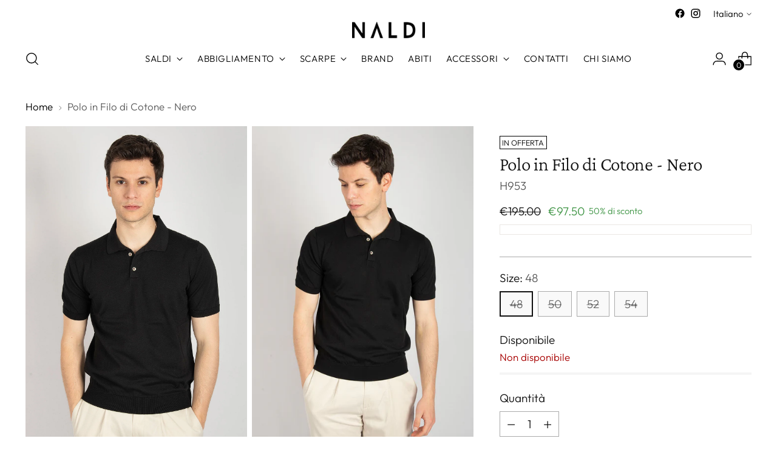

--- FILE ---
content_type: text/javascript; charset=utf-8
request_url: https://store.naldi.it/products/polo-bottoni-mc-cotone-nero.js
body_size: 995
content:
{"id":8344439128403,"title":"Polo in Filo di Cotone - Nero","handle":"polo-bottoni-mc-cotone-nero","description":"\u003cmeta charset=\"UTF-8\"\u003e\n\u003cp data-mce-fragment=\"1\"\u003e\u003cspan style=\"color: #b3b3b3;\" data-mce-fragment=\"1\"\u003eMod: HS3813 POLO BOTTONI 08\u003c\/span\u003e\u003c\/p\u003e\n\u003cul data-mce-fragment=\"1\"\u003e\n\u003cli data-mce-fragment=\"1\"\u003ePolo  in filo di cotone.\u003cbr data-mce-fragment=\"1\"\u003e\n\u003c\/li\u003e\n\u003cli data-mce-fragment=\"1\"\u003eCostine sul cannolè e maniche.\u003c\/li\u003e\n\u003cli data-mce-fragment=\"1\"\u003eCollo classico polo con chiusura a due bottoni.\u003c\/li\u003e\n\u003cli data-mce-fragment=\"1\"\u003eVestibiltà regolare.\u003c\/li\u003e\n\u003cli data-mce-fragment=\"1\"\u003eTessuto in 100% cotone.\u003c\/li\u003e\n\u003cli data-mce-fragment=\"1\"\u003eIdeale da indossare anche sotto un abito.\u003c\/li\u003e\n\u003cli data-mce-fragment=\"1\"\u003e\u003cspan color=\"#000000\" data-mce-fragment=\"1\"\u003e\u003cspan data-mce-fragment=\"1\"\u003e100% pensata e prodotta in Italia.\u003c\/span\u003e\u003c\/span\u003e\u003c\/li\u003e\n\u003c\/ul\u003e\n\u003cul data-mce-fragment=\"1\"\u003e\n\u003cli data-mce-fragment=\"1\"\u003e\u003cstrong data-mce-fragment=\"1\"\u003eIl modello è alto 184 cm e pesa 73kg: indossa una taglia 50.\u003c\/strong\u003e\u003c\/li\u003e\n\u003c\/ul\u003e","published_at":"2023-05-09T13:00:22+02:00","created_at":"2023-03-17T12:50:19+01:00","vendor":"H953","type":"ABBIGLIAMENTO","tags":["abbigliamento","black24","FPF-NU","GPF","pe23","saldi-AI25","uomo"],"price":9750,"price_min":9750,"price_max":9750,"available":false,"price_varies":false,"compare_at_price":19500,"compare_at_price_min":19500,"compare_at_price_max":19500,"compare_at_price_varies":false,"variants":[{"id":46384131146067,"title":"48","option1":"48","option2":null,"option3":null,"sku":"1243429130317548","requires_shipping":true,"taxable":true,"featured_image":null,"available":false,"name":"Polo in Filo di Cotone - Nero - 48","public_title":"48","options":["48"],"price":9750,"weight":5000,"compare_at_price":19500,"inventory_quantity":0,"inventory_management":"shopify","inventory_policy":"deny","barcode":null,"requires_selling_plan":false,"selling_plan_allocations":[]},{"id":46384131178835,"title":"50","option1":"50","option2":null,"option3":null,"sku":"1243429130317550","requires_shipping":true,"taxable":true,"featured_image":null,"available":false,"name":"Polo in Filo di Cotone - Nero - 50","public_title":"50","options":["50"],"price":9750,"weight":5000,"compare_at_price":19500,"inventory_quantity":0,"inventory_management":"shopify","inventory_policy":"deny","barcode":null,"requires_selling_plan":false,"selling_plan_allocations":[]},{"id":46384131211603,"title":"52","option1":"52","option2":null,"option3":null,"sku":"1243429130317552","requires_shipping":true,"taxable":true,"featured_image":null,"available":false,"name":"Polo in Filo di Cotone - Nero - 52","public_title":"52","options":["52"],"price":9750,"weight":5000,"compare_at_price":19500,"inventory_quantity":0,"inventory_management":"shopify","inventory_policy":"deny","barcode":null,"requires_selling_plan":false,"selling_plan_allocations":[]},{"id":46384131244371,"title":"54","option1":"54","option2":null,"option3":null,"sku":"1243429130317554","requires_shipping":true,"taxable":true,"featured_image":null,"available":false,"name":"Polo in Filo di Cotone - Nero - 54","public_title":"54","options":["54"],"price":9750,"weight":5000,"compare_at_price":19500,"inventory_quantity":0,"inventory_management":"shopify","inventory_policy":"deny","barcode":null,"requires_selling_plan":false,"selling_plan_allocations":[]}],"images":["\/\/cdn.shopify.com\/s\/files\/1\/0819\/3575\/files\/DSC8610_ef857ee1-340e-4116-a0a0-8e27912c2609.jpg?v=1683630084","\/\/cdn.shopify.com\/s\/files\/1\/0819\/3575\/files\/DSC8611_2f739983-895f-4fc3-908f-2abe8012b7c5.jpg?v=1683630078","\/\/cdn.shopify.com\/s\/files\/1\/0819\/3575\/files\/DSC8612_e57ae61c-6093-4c08-8f0b-99751e78d0f3.jpg?v=1683630074","\/\/cdn.shopify.com\/s\/files\/1\/0819\/3575\/files\/DSC8613_cf131c90-8c3e-4770-ba2f-e09b5ce0a49c.jpg?v=1683630066","\/\/cdn.shopify.com\/s\/files\/1\/0819\/3575\/files\/DSC8614_cda1b27b-02ec-484a-add2-ae3170d58634.jpg?v=1683630060"],"featured_image":"\/\/cdn.shopify.com\/s\/files\/1\/0819\/3575\/files\/DSC8610_ef857ee1-340e-4116-a0a0-8e27912c2609.jpg?v=1683630084","options":[{"name":"Size","position":1,"values":["48","50","52","54"]}],"url":"\/products\/polo-bottoni-mc-cotone-nero","media":[{"alt":null,"id":43301617402195,"position":1,"preview_image":{"aspect_ratio":0.75,"height":2582,"width":1936,"src":"https:\/\/cdn.shopify.com\/s\/files\/1\/0819\/3575\/files\/DSC8610_ef857ee1-340e-4116-a0a0-8e27912c2609.jpg?v=1683630084"},"aspect_ratio":0.75,"height":2582,"media_type":"image","src":"https:\/\/cdn.shopify.com\/s\/files\/1\/0819\/3575\/files\/DSC8610_ef857ee1-340e-4116-a0a0-8e27912c2609.jpg?v=1683630084","width":1936},{"alt":null,"id":43301617434963,"position":2,"preview_image":{"aspect_ratio":0.75,"height":2582,"width":1936,"src":"https:\/\/cdn.shopify.com\/s\/files\/1\/0819\/3575\/files\/DSC8611_2f739983-895f-4fc3-908f-2abe8012b7c5.jpg?v=1683630078"},"aspect_ratio":0.75,"height":2582,"media_type":"image","src":"https:\/\/cdn.shopify.com\/s\/files\/1\/0819\/3575\/files\/DSC8611_2f739983-895f-4fc3-908f-2abe8012b7c5.jpg?v=1683630078","width":1936},{"alt":null,"id":43301617467731,"position":3,"preview_image":{"aspect_ratio":0.75,"height":2582,"width":1936,"src":"https:\/\/cdn.shopify.com\/s\/files\/1\/0819\/3575\/files\/DSC8612_e57ae61c-6093-4c08-8f0b-99751e78d0f3.jpg?v=1683630074"},"aspect_ratio":0.75,"height":2582,"media_type":"image","src":"https:\/\/cdn.shopify.com\/s\/files\/1\/0819\/3575\/files\/DSC8612_e57ae61c-6093-4c08-8f0b-99751e78d0f3.jpg?v=1683630074","width":1936},{"alt":null,"id":43301617500499,"position":4,"preview_image":{"aspect_ratio":0.75,"height":2582,"width":1936,"src":"https:\/\/cdn.shopify.com\/s\/files\/1\/0819\/3575\/files\/DSC8613_cf131c90-8c3e-4770-ba2f-e09b5ce0a49c.jpg?v=1683630066"},"aspect_ratio":0.75,"height":2582,"media_type":"image","src":"https:\/\/cdn.shopify.com\/s\/files\/1\/0819\/3575\/files\/DSC8613_cf131c90-8c3e-4770-ba2f-e09b5ce0a49c.jpg?v=1683630066","width":1936},{"alt":null,"id":43301617533267,"position":5,"preview_image":{"aspect_ratio":0.75,"height":2582,"width":1936,"src":"https:\/\/cdn.shopify.com\/s\/files\/1\/0819\/3575\/files\/DSC8614_cda1b27b-02ec-484a-add2-ae3170d58634.jpg?v=1683630060"},"aspect_ratio":0.75,"height":2582,"media_type":"image","src":"https:\/\/cdn.shopify.com\/s\/files\/1\/0819\/3575\/files\/DSC8614_cda1b27b-02ec-484a-add2-ae3170d58634.jpg?v=1683630060","width":1936}],"requires_selling_plan":false,"selling_plan_groups":[]}